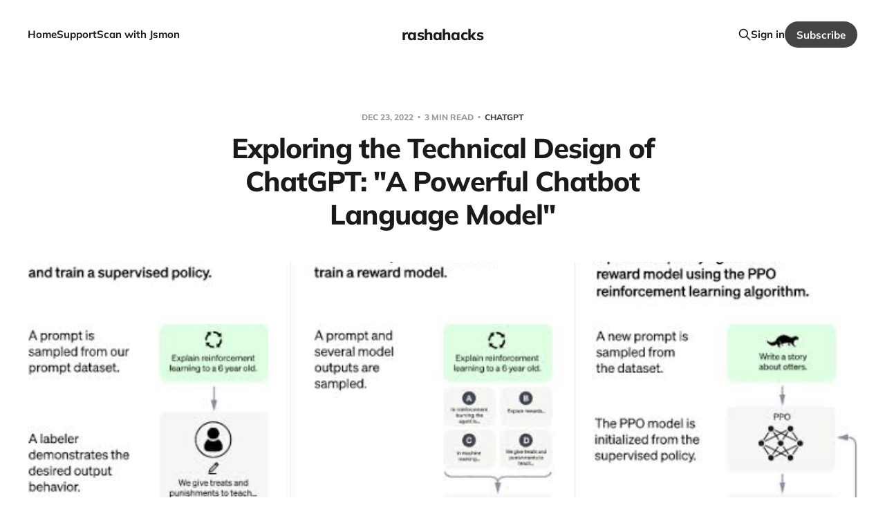

--- FILE ---
content_type: text/html; charset=utf-8
request_url: https://rashahacks.com/exploring-the-technical-design-of-chatgpt-a-powerful-chatbot-language-model-2/
body_size: 6346
content:
<!DOCTYPE html>
<html class="theme-light" lang="en">

<head>
    <meta charset="utf-8">
    <meta name="viewport" content="width=device-width, initial-scale=1">
    <title>Exploring the Technical Design of ChatGPT: &quot;A Powerful Chatbot Language Model&quot;</title>
    <link rel="stylesheet" href="/assets/built/screen.css?v=b21f28a30b">

    <link rel="icon" href="https://rashahacks.com/content/images/size/w256h256/2023/02/86424_RashaHacks_DV_H_04-1.png" type="image/png" />
    <link rel="canonical" href="https://rashahacks.com/exploring-the-technical-design-of-chatgpt-a-powerful-chatbot-language-model-2/" />
    <meta name="referrer" content="no-referrer-when-downgrade" />
    
    <meta property="og:site_name" content="rashahacks" />
    <meta property="og:type" content="article" />
    <meta property="og:title" content="Exploring the Technical Design of ChatGPT: &quot;A Powerful Chatbot Language Model&quot;" />
    <meta property="og:description" content="Introduction to OpenAI:

OpenAI is a research organization that focuses on developing and promoting friendly artificial intelligence. It was founded in 2015 by a group of entrepreneurs, researchers, and philanthropists who wanted to ensure that AI could be aligned with human values and would be used for the benefit of" />
    <meta property="og:url" content="https://rashahacks.com/exploring-the-technical-design-of-chatgpt-a-powerful-chatbot-language-model-2/" />
    <meta property="og:image" content="https://rashahacks.com/content/images/2023/02/images.jpeg" />
    <meta property="article:published_time" content="2022-12-23T10:00:00.000Z" />
    <meta property="article:modified_time" content="2023-02-03T21:33:11.000Z" />
    <meta property="article:tag" content="chatgpt" />
    <meta property="article:tag" content="openai" />
    
    <meta property="article:author" content="https://www.facebook.com/bhaskarvilles" />
    <meta name="twitter:card" content="summary_large_image" />
    <meta name="twitter:title" content="Exploring the Technical Design of ChatGPT: &quot;A Powerful Chatbot Language Model&quot;" />
    <meta name="twitter:description" content="Introduction to OpenAI:

OpenAI is a research organization that focuses on developing and promoting friendly artificial intelligence. It was founded in 2015 by a group of entrepreneurs, researchers, and philanthropists who wanted to ensure that AI could be aligned with human values and would be used for the benefit of" />
    <meta name="twitter:url" content="https://rashahacks.com/exploring-the-technical-design-of-chatgpt-a-powerful-chatbot-language-model-2/" />
    <meta name="twitter:image" content="https://rashahacks.com/content/images/2023/02/images.jpeg" />
    <meta name="twitter:label1" content="Written by" />
    <meta name="twitter:data1" content="Bhaskar Ram" />
    <meta name="twitter:label2" content="Filed under" />
    <meta name="twitter:data2" content="chatgpt, openai" />
    <meta name="twitter:site" content="@3nc0d3dGuY" />
    <meta name="twitter:creator" content="@bhaskarvilles" />
    <meta property="og:image:width" content="718" />
    <meta property="og:image:height" content="427" />
    
    <script type="application/ld+json">
{
    "@context": "https://schema.org",
    "@type": "Article",
    "publisher": {
        "@type": "Organization",
        "name": "rashahacks",
        "url": "https://rashahacks.com/",
        "logo": {
            "@type": "ImageObject",
            "url": "https://rashahacks.com/content/images/size/w256h256/2023/02/86424_RashaHacks_DV_H_04-1.png",
            "width": 60,
            "height": 60
        }
    },
    "author": {
        "@type": "Person",
        "name": "Bhaskar Ram",
        "image": {
            "@type": "ImageObject",
            "url": "https://rashahacks.com/content/images/2023/02/bhaskarvilles-20230130-0001.jpg",
            "width": 1440,
            "height": 1800
        },
        "url": "https://rashahacks.com/author/bhaskar/",
        "sameAs": [
            "https://secretcoder.org",
            "https://www.facebook.com/bhaskarvilles",
            "https://twitter.com/bhaskarvilles"
        ]
    },
    "headline": "Exploring the Technical Design of ChatGPT: &quot;A Powerful Chatbot Language Model&quot;",
    "url": "https://rashahacks.com/exploring-the-technical-design-of-chatgpt-a-powerful-chatbot-language-model-2/",
    "datePublished": "2022-12-23T10:00:00.000Z",
    "dateModified": "2023-02-03T21:33:11.000Z",
    "image": {
        "@type": "ImageObject",
        "url": "https://rashahacks.com/content/images/2023/02/images.jpeg",
        "width": 718,
        "height": 427
    },
    "keywords": "chatgpt, openai",
    "description": "Introduction to OpenAI:\n\nOpenAI is a research organization that focuses on developing and promoting friendly artificial intelligence. It was founded in 2015 by a group of entrepreneurs, researchers, and philanthropists who wanted to ensure that AI could be aligned with human values and would be used for the benefit of all humanity.\n\n\n‌ Overview of ChatGPT:\n\nChatGPT is a variant of the GPT (Generative Pre-training Transformer) language model developed by OpenAI. It is designed to generate human-l",
    "mainEntityOfPage": "https://rashahacks.com/exploring-the-technical-design-of-chatgpt-a-powerful-chatbot-language-model-2/"
}
    </script>

    <meta name="generator" content="Ghost 5.44" />
    <link rel="alternate" type="application/rss+xml" title="rashahacks" href="https://rashahacks.com/rss/" />
    <script defer src="https://cdn.jsdelivr.net/ghost/portal@~2.29/umd/portal.min.js" data-i18n="false" data-ghost="https://rashahacks.com/" data-key="2a13b61cc9fed2e12ca990e4ac" data-api="https://rashahacks.com/ghost/api/content/" crossorigin="anonymous"></script><style id="gh-members-styles">.gh-post-upgrade-cta-content,
.gh-post-upgrade-cta {
    display: flex;
    flex-direction: column;
    align-items: center;
    font-family: -apple-system, BlinkMacSystemFont, 'Segoe UI', Roboto, Oxygen, Ubuntu, Cantarell, 'Open Sans', 'Helvetica Neue', sans-serif;
    text-align: center;
    width: 100%;
    color: #ffffff;
    font-size: 16px;
}

.gh-post-upgrade-cta-content {
    border-radius: 8px;
    padding: 40px 4vw;
}

.gh-post-upgrade-cta h2 {
    color: #ffffff;
    font-size: 28px;
    letter-spacing: -0.2px;
    margin: 0;
    padding: 0;
}

.gh-post-upgrade-cta p {
    margin: 20px 0 0;
    padding: 0;
}

.gh-post-upgrade-cta small {
    font-size: 16px;
    letter-spacing: -0.2px;
}

.gh-post-upgrade-cta a {
    color: #ffffff;
    cursor: pointer;
    font-weight: 500;
    box-shadow: none;
    text-decoration: underline;
}

.gh-post-upgrade-cta a:hover {
    color: #ffffff;
    opacity: 0.8;
    box-shadow: none;
    text-decoration: underline;
}

.gh-post-upgrade-cta a.gh-btn {
    display: block;
    background: #ffffff;
    text-decoration: none;
    margin: 28px 0 0;
    padding: 8px 18px;
    border-radius: 4px;
    font-size: 16px;
    font-weight: 600;
}

.gh-post-upgrade-cta a.gh-btn:hover {
    opacity: 0.92;
}</style><script async src="https://js.stripe.com/v3/"></script>
    <script defer src="https://cdn.jsdelivr.net/ghost/sodo-search@~1.1/umd/sodo-search.min.js" data-key="2a13b61cc9fed2e12ca990e4ac" data-styles="https://cdn.jsdelivr.net/ghost/sodo-search@~1.1/umd/main.css" data-sodo-search="https://rashahacks.com/" crossorigin="anonymous"></script>
    <link href="https://rashahacks.com/webmentions/receive/" rel="webmention" />
    <script defer src="/public/cards.min.js?v=b21f28a30b"></script>
    <link rel="stylesheet" type="text/css" href="/public/cards.min.css?v=b21f28a30b">
    <script defer src="/public/member-attribution.min.js?v=b21f28a30b"></script>
    <!-- Google tag (gtag.js) -->
<script async src="https://www.googletagmanager.com/gtag/js?id=G-62K8790QS9"></script>
<script>
  window.dataLayer = window.dataLayer || [];
  function gtag(){dataLayer.push(arguments);}
  gtag('js', new Date());

  gtag('config', 'G-62K8790QS9');
</script><style>:root {--ghost-accent-color: #444444;}</style>
</head>

<body class='post-template tag-chatgpt tag-openai is-head-middle-logo has-serif-body'>
<div class="site">

    <header id="gh-head" class="gh-head gh-outer">
        <div class="gh-head-inner gh-inner">
            <div class="gh-head-brand">
                <div class="gh-head-brand-wrapper">
                    <a class="gh-head-logo" href="https://rashahacks.com">
                            rashahacks
                    </a>
                </div>
                <button class="gh-search gh-icon-btn" data-ghost-search><svg xmlns="http://www.w3.org/2000/svg" fill="none" viewBox="0 0 24 24" stroke="currentColor" stroke-width="2" width="20" height="20"><path stroke-linecap="round" stroke-linejoin="round" d="M21 21l-6-6m2-5a7 7 0 11-14 0 7 7 0 0114 0z"></path></svg></button>
                <button class="gh-burger"></button>
            </div>

            <nav class="gh-head-menu">
                <ul class="nav">
    <li class="nav-home"><a href="https://rashahacks.com/">Home</a></li>
    <li class="nav-support"><a href="https://rashahacks.com/support/">Support</a></li>
    <li class="nav-scan-with-jsmon"><a href="https://jsmon.sh/?utm_source=rashahacks.com&utm_campaign=top-navbar-cta&utm_medium=blog_rashahacks">Scan with Jsmon</a></li>
</ul>

            </nav>

            <div class="gh-head-actions">
                    <button class="gh-search gh-icon-btn" data-ghost-search><svg xmlns="http://www.w3.org/2000/svg" fill="none" viewBox="0 0 24 24" stroke="currentColor" stroke-width="2" width="20" height="20"><path stroke-linecap="round" stroke-linejoin="round" d="M21 21l-6-6m2-5a7 7 0 11-14 0 7 7 0 0114 0z"></path></svg></button>
                    <div class="gh-head-members">
                                <a class="gh-head-link" href="#/portal/signin" data-portal="signin">Sign in</a>
                                <a class="gh-head-btn gh-btn gh-primary-btn" href="#/portal/signup" data-portal="signup">Subscribe</a>
                    </div>
            </div>
        </div>
    </header>


    <div class="site-content">
        
<main class="site-main">

        <article class="single post tag-chatgpt tag-openai">

    <header class="single-header gh-canvas">
        <div class="single-meta">
            <span class="single-meta-item single-meta-date">
                <time datetime="2022-12-23">
                    Dec 23, 2022
                </time>
            </span>
                <span class="single-meta-item single-meta-length">
                    3 min read
                </span>
                <span class="single-meta-item single-meta-tag">
                    <a class="post-tag post-tag-chatgpt" href="/tag/chatgpt/">
                        chatgpt
                    </a>
                </span>
        </div>

        <h1 class="single-title">Exploring the Technical Design of ChatGPT: &quot;A Powerful Chatbot Language Model&quot;</h1>


            <figure class="single-media kg-width-wide">
                <div class="u-placeholder horizontal">
                    <img
                        class="u-object-fit"
                        srcset="/content/images/size/w400/2023/02/images.jpeg 400w,
/content/images/size/w750/2023/02/images.jpeg 750w,
/content/images/size/w960/2023/02/images.jpeg 960w,
/content/images/size/w1140/2023/02/images.jpeg 1140w"
                        sizes="(min-width: 1200px) 920px, 92vw"
                        src="/content/images/size/w960/2023/02/images.jpeg"
                        alt="Exploring the Technical Design of ChatGPT: &quot;A Powerful Chatbot Language Model&quot;"
                    >
                </div>

            </figure>
    </header>

    <div class="single-content gh-content gh-canvas">
        <p></p><h3 id="introduction-to-openai">Introduction to OpenAI:</h3><p>OpenAI is a research organization that focuses on developing and promoting friendly artificial intelligence. It was founded in 2015 by a group of entrepreneurs, researchers, and philanthropists who wanted to ensure that AI could be aligned with human values and would be used for the benefit of all humanity.</p><h3 id="%E2%80%8C-overview-of-chatgpt">‌ Overview of ChatGPT:</h3><p>ChatGPT is a variant of the GPT (Generative Pre-training Transformer) language model developed by OpenAI. It is designed to generate human-like text in a conversational style, making it well-suited for tasks such as chatbots, dialog systems, and question answering systems. ChatGPT is trained on a large dataset of human conversations and can generate responses to a wide range of prompts, including open-ended questions and prompts that require the model to provide information or perform a specific task.</p><h3 id="how-chatgpt-works">How ChatGPT works:</h3><p>ChatGPT uses a transformer architecture, which is a type of neural network that is particularly well-suited for natural language processing tasks. The model is trained to predict the next word in a sentence based on the words that come before it, using a process called autoregressive language modeling. ChatGPT is also pre-trained on a large dataset of text, which allows it to learn about the structure and patterns of language and to generate text that is more coherent and fluent than models that are not pre-trained.</p><h3 id="applications-of-chatgpt">Applications of ChatGPT:</h3><p>ChatGPT can be used for a wide range of applications that require the generation of human-like text, such as chatbots, dialog systems, and question answering systems. It can also be fine-tuned for specific tasks, such as language translation or summarization, by training it on a dataset that is relevant to the task at hand.</p><h3 id="limitations-and-considerations">Limitations and considerations:</h3><p>Like any AI model, ChatGPT has its limitations and it is important to understand and consider these when using the model. For example, ChatGPT may generate text that is biased or offensive if the training data contains such content. It is also important to note that ChatGPT is not capable of understanding or reasoning in the same way that a human can, and it is not a replacement for human judgment or decision-making.</p><h2 id="%E2%80%8Cdetailed-technical-design-of-chatgpt">‌Detailed Technical Design of ChatGPT:</h2><p>ChatGPT is a variant of the GPT (Generative Pre-training Transformer) language model developed by OpenAI. It is specifically designed for generating natural language text in a chatbot-like fashion, allowing it to have conversations with users in a way that feels more human-like.</p><p>Like other GPT models, ChatGPT is based on the Transformer architecture, which uses self-attention mechanisms to process input sequences and generate output sequences. The Transformer architecture has been successful in various natural language processing tasks, including language translation and language modeling.</p><p>One key difference between ChatGPT and other GPT models is that it is trained on a large dataset of conversation data, rather than just general language data. This allows it to learn the structure and patterns of conversation, making it better at generating text that is appropriate for use in a chatbot.</p><p>In addition to being trained on conversation data, ChatGPT also includes a number of other features that are designed to improve its performance as a chatbot. For example, it includes a context-aware response generation mechanism that allows it to take into account the context of the conversation when generating responses. This helps it generate more appropriate and relevant responses, rather than just repeating information or generating unrelated text.</p><p>Overall, ChatGPT is a powerful tool for creating chatbots that can have natural and engaging conversations with users. Its combination of the Transformer architecture and specialized training data allows it to generate text that is both coherent and contextually appropriate, making it a valuable asset for a wide range of applications.</p><h2 id="use-cases-for-hackers">USE Cases for Hackers:</h2><p>For Ethical hackers and Penetration testers there are lot of  uses and test cases (GPT Use Cases for Security by Bhaskar Ram aka bhaskarvilles)</p><p>Use Cases of ChatGPT for Security Researchers, Penetration Testers and Ethical Hackers</p><h3 id="generating-realistic-sounding-phishing-emails">Generating realistic-sounding phishing emails:</h3><p>GPT models could be used to generate realistic-sounding phishing emails that could be used in social engineering attacks.</p><h3 id="generating-fake-social-media-profiles">Generating fake social media profiles:</h3><p>GPT models could be used to generate fake social media profiles that could be used in spearphishing attacks or to gather intelligence about a target.</p><h3 id="generating-reports">Generating reports:</h3><p>GPT models could potentially be used to generate reports or summaries of security findings, which could be useful for security researchers or penetration testers.</p><h3 id="generating-documentation">Generating documentation:</h3><p>GPT models could potentially be used to generate technical documentation or instructions for performing certain tasks, such as setting up a testing environment or configuring a security tool.</p>
    </div>

    <div class="gh-canvas">
    <footer class="single-footer">

        <div class="single-footer-left">
            <div class="navigation navigation-previous">
                <a class="navigation-link" href="/password-cracking/" aria-label="Previous post">
                    <svg xmlns="http://www.w3.org/2000/svg" viewBox="0 0 32 32" fill="currentColor" class="icon navigation-icon">
    <path d="M26.667 14.667v2.667h-16L18 24.667l-1.893 1.893L5.547 16l10.56-10.56L18 7.333l-7.333 7.333h16z"></path>
</svg>                </a>
            </div>
        </div>

        <div class="single-footer-middle">
            <div class="single-footer-top">
                <h3 class="single-footer-title">Published by:</h3>
                <div class="author-list">
                    <div class="author-image-placeholder u-placeholder square">
                        <a href="/author/bhaskar/" title="Bhaskar Ram">
                            <img class="author-image u-object-fit" src="/content/images/size/w150/2023/02/bhaskarvilles-20230130-0001.jpg" alt="Bhaskar Ram" loading="lazy">
                        </a>
                    </div>
                </div>
            </div>
        </div>

        <div class="single-footer-right">
            <div class="navigation navigation-next">
                <a class="navigation-link" href="/how-i-pwned-10-admin-panels-and-rewarded-8000/" aria-label="Next post">
                    <svg xmlns="http://www.w3.org/2000/svg" viewBox="0 0 32 32" fill="currentColor" class="icon navigation-icon">
    <path d="M5.333 14.667v2.667h16L14 24.667l1.893 1.893L26.453 16 15.893 5.44 14 7.333l7.333 7.333h-16z"></path>
</svg>                </a>
            </div>
        </div>

    </footer>
    </div>

</article>
    <!-- Jsmon Blog Footer Banner -->
    <div style="background: linear-gradient(135deg, #1a5bff, #1a0bff); color: white; padding: 50px 20px; text-align: center; border-radius: 12px; margin: 40px auto; max-width: 1200px; display: flex; align-items: center; justify-content: space-between; flex-wrap: wrap;">
      
      <!-- Left Text Section -->
      <div style="flex: 1; min-width: 280px; text-align: left;">
        <h2 style="font-size: 3rem; font-weight: 700; margin-bottom: 15px;">
          Looking for Continuous Frontend Security?
        </h2>
        <p style="font-size: 1.4rem; line-height: 1.6; color: #e0e0ff; margin-bottom: 25px;">
          Jsmon helps you detect and prevent <strong>JavaScript security risks</strong> such as hardcoded secrets, exposed API keys, and client-side vulnerabilities.
        </p>
        <a href="https://jsmon.sh" style="background: white; color: #3a5bff; padding: 14px 28px; border-radius: 8px; font-weight: 600; text-decoration: none; transition: 0.3s;">
          Get a Free Demo Today
        </a>
      </div>

      <!-- Right Image Section -->
      <div style="flex: 1; min-width: 280px; text-align: center; margin-top: 20px;">
        <img src="https://d2xlqqwjazfob3.cloudfront.net/dashboard.webp" alt="Jsmon Dashboard" style="max-width: 90%; border-radius: 12px; box-shadow: 0 6px 20px rgba(0,0,0,0.2);" />
      </div>
    </div>

        
        
</main>

    </div>

    <footer class="gh-foot gh-outer">
        <div class="gh-foot-inner gh-inner">
            <div class="gh-copyright">
                rashahacks © 2026
            </div>
            <nav class="gh-foot-menu">
                <ul class="nav">
    <li class="nav-sign-up"><a href="#/portal/">Sign up</a></li>
    <li class="nav-privacy-policy"><a href="https://rashahacks.com/privacy-policy/">Privacy Policy</a></li>
</ul>

            </nav>
            <div class="gh-powered-by">
                <a href="https://ghost.org/" target="_blank" rel="noopener">Powered by Ghost</a>
            </div>
        </div>
    </footer>

</div>

    <div class="pswp" tabindex="-1" role="dialog" aria-hidden="true">
    <div class="pswp__bg"></div>

    <div class="pswp__scroll-wrap">
        <div class="pswp__container">
            <div class="pswp__item"></div>
            <div class="pswp__item"></div>
            <div class="pswp__item"></div>
        </div>

        <div class="pswp__ui pswp__ui--hidden">
            <div class="pswp__top-bar">
                <div class="pswp__counter"></div>

                <button class="pswp__button pswp__button--close" title="Close (Esc)"></button>
                <button class="pswp__button pswp__button--share" title="Share"></button>
                <button class="pswp__button pswp__button--fs" title="Toggle fullscreen"></button>
                <button class="pswp__button pswp__button--zoom" title="Zoom in/out"></button>

                <div class="pswp__preloader">
                    <div class="pswp__preloader__icn">
                        <div class="pswp__preloader__cut">
                            <div class="pswp__preloader__donut"></div>
                        </div>
                    </div>
                </div>
            </div>

            <div class="pswp__share-modal pswp__share-modal--hidden pswp__single-tap">
                <div class="pswp__share-tooltip"></div>
            </div>

            <button class="pswp__button pswp__button--arrow--left" title="Previous (arrow left)"></button>
            <button class="pswp__button pswp__button--arrow--right" title="Next (arrow right)"></button>

            <div class="pswp__caption">
                <div class="pswp__caption__center"></div>
            </div>
        </div>
    </div>
</div>
<script
    src="https://code.jquery.com/jquery-3.5.1.min.js"
    integrity="sha256-9/aliU8dGd2tb6OSsuzixeV4y/faTqgFtohetphbbj0="
    crossorigin="anonymous">
</script>
<script src='/assets/built/main.min.js?v=b21f28a30b'></script>



</body>
</html>